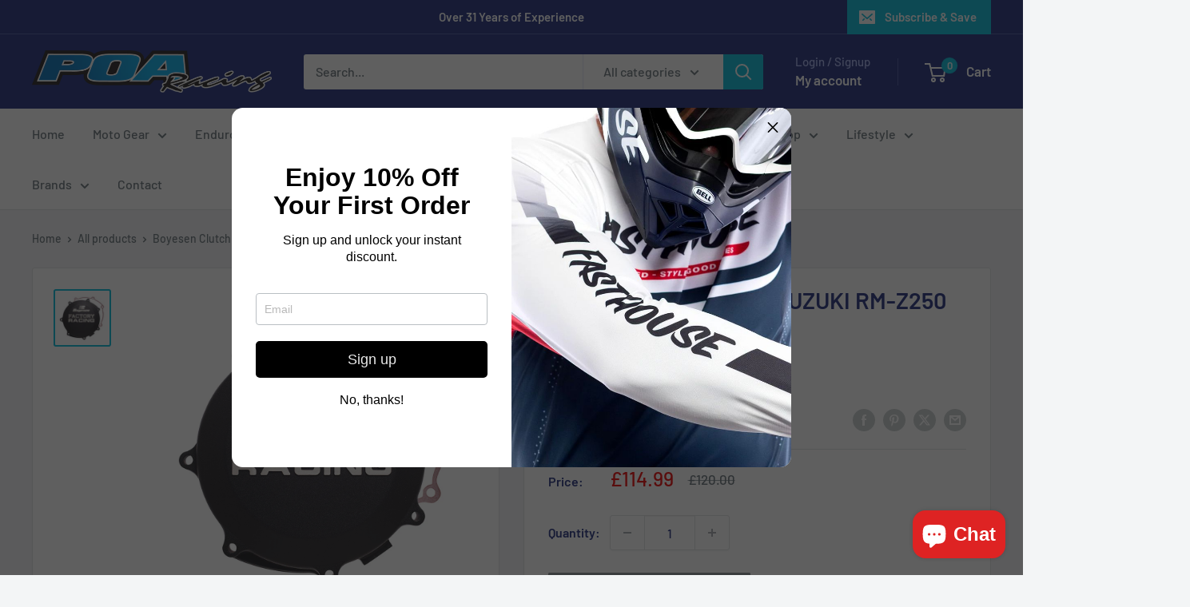

--- FILE ---
content_type: text/javascript
request_url: https://www.poaracing.co.uk/cdn/shop/t/20/assets/custom.js?v=102476495355921946141759839330
body_size: -558
content:
//# sourceMappingURL=/cdn/shop/t/20/assets/custom.js.map?v=102476495355921946141759839330
